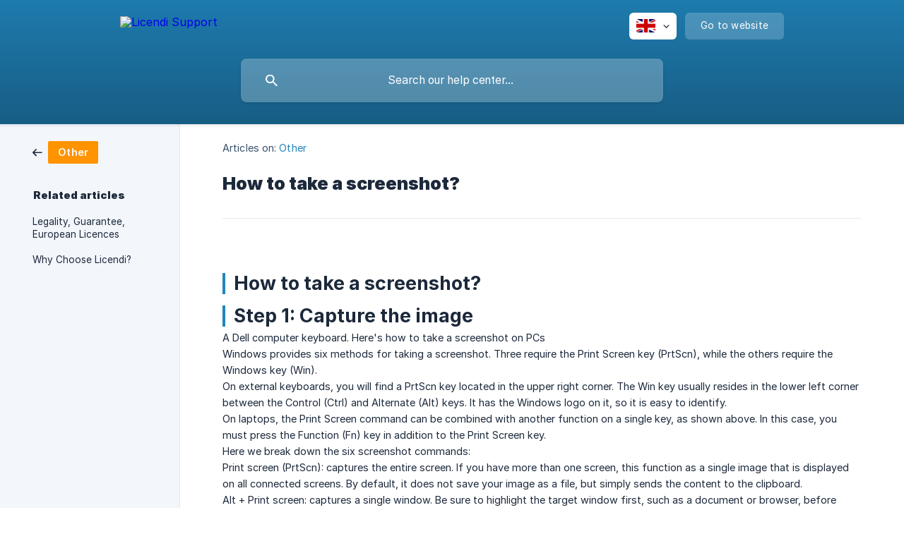

--- FILE ---
content_type: text/html; charset=utf-8
request_url: https://help.licendi.com/en/article/how-to-take-a-screenshot-ykv4d6/
body_size: 8299
content:
<!DOCTYPE html><html lang="en" dir="ltr"><head><meta http-equiv="Content-Type" content="text/html; charset=utf-8"><meta name="viewport" content="width=device-width, initial-scale=1"><meta property="og:locale" content="en"><meta property="og:site_name" content="Licendi Support"><meta property="og:type" content="website"><link rel="icon" href="https://image.crisp.chat/avatar/website/ae6e06b5-7da8-4c0f-baaf-871713b4a259/512/?1767596949939" type="image/jpeg"><link rel="apple-touch-icon" href="https://image.crisp.chat/avatar/website/ae6e06b5-7da8-4c0f-baaf-871713b4a259/512/?1767596949939" type="image/jpeg"><meta name="msapplication-TileColor" content="#2185BC"><meta name="msapplication-TileImage" content="https://image.crisp.chat/avatar/website/ae6e06b5-7da8-4c0f-baaf-871713b4a259/512/?1767596949939"><style type="text/css">*::selection {
  background: rgba(33, 133, 188, .2);
}

.csh-theme-background-color-default {
  background-color: #2185BC;
}

.csh-theme-background-color-light {
  background-color: #F3F6FB;
}

.csh-theme-background-color-light-alpha {
  background-color: rgba(243, 246, 251, .4);
}

.csh-button.csh-button-accent {
  background-color: #2185BC;
}

.csh-article .csh-article-content article a {
  color: #2185BC;
}

.csh-article .csh-article-content article .csh-markdown.csh-markdown-title.csh-markdown-title-h1 {
  border-color: #2185BC;
}

.csh-article .csh-article-content article .csh-markdown.csh-markdown-code.csh-markdown-code-inline {
  background: rgba(33, 133, 188, .075);
  border-color: rgba(33, 133, 188, .2);
  color: #2185BC;
}

.csh-article .csh-article-content article .csh-markdown.csh-markdown-list .csh-markdown-list-item:before {
  background: #2185BC;
}</style><title>How to take a screenshot?
 | Licendi Support</title><script type="text/javascript">window.$crisp = [];

CRISP_WEBSITE_ID = "ae6e06b5-7da8-4c0f-baaf-871713b4a259";

CRISP_RUNTIME_CONFIG = {
  locale : "en"
};

(function(){d=document;s=d.createElement("script");s.src="https://client.crisp.chat/l.js";s.async=1;d.getElementsByTagName("head")[0].appendChild(s);})();
</script><meta name="description" content="How to take a screenshot?"><meta property="og:title" content="How to take a screenshot?"><meta property="og:description" content="How to take a screenshot?"><meta property="og:url" content="https://help.licendi.com/en/article/how-to-take-a-screenshot-ykv4d6/"><link rel="canonical" href="https://help.licendi.com/en/article/how-to-take-a-screenshot-ykv4d6/"><link rel="stylesheet" href="https://static.crisp.help/stylesheets/libs/libs.min.css?cca2211f2ccd9cb5fb332bc53b83aaf4c" type="text/css"/><link rel="stylesheet" href="https://static.crisp.help/stylesheets/site/common/common.min.css?ca10ef04f0afa03de4dc66155cd7f7cf7" type="text/css"/><link rel="stylesheet" href="https://static.crisp.help/stylesheets/site/article/article.min.css?cfcf77a97d64c1cccaf0a3f413d2bf061" type="text/css"/><script src="https://static.crisp.help/javascripts/libs/libs.min.js?c2b50f410e1948f5861dbca6bbcbd5df9" type="text/javascript"></script><script src="https://static.crisp.help/javascripts/site/common/common.min.js?c86907751c64929d4057cef41590a3137" type="text/javascript"></script><script src="https://static.crisp.help/javascripts/site/article/article.min.js?c482d30065e2a0039a69f04e84d9f3fc9" type="text/javascript"></script></head><body><header role="banner"><div class="csh-wrapper"><div class="csh-header-main"><a href="/en/" role="none" class="csh-header-main-logo"><img src="https://storage.crisp.chat/users/helpdesk/website/88f51853bc1ea800/blanco_1h9e6cd.png" alt="Licendi Support"></a><div role="none" class="csh-header-main-actions"><div data-expanded="false" role="none" onclick="CrispHelpdeskCommon.toggle_language()" class="csh-header-main-actions-locale"><div class="csh-header-main-actions-locale-current"><span data-country="gb" class="csh-flag"><span class="csh-flag-image"></span></span></div><ul><li><a href="/de/" data-current="false" role="none" class="csh-font-sans-regular"><span data-country="de" class="csh-flag"><span class="csh-flag-image"></span></span>German</a></li><li><a href="/en/" data-current="true" role="none" class="csh-font-sans-medium"><span data-country="gb" class="csh-flag"><span class="csh-flag-image"></span></span>English</a></li><li><a href="/es/" data-current="false" role="none" class="csh-font-sans-regular"><span data-country="es" class="csh-flag"><span class="csh-flag-image"></span></span>Spanish</a></li><li><a href="/fr/" data-current="false" role="none" class="csh-font-sans-regular"><span data-country="fr" class="csh-flag"><span class="csh-flag-image"></span></span>French</a></li><li><a href="/it/" data-current="false" role="none" class="csh-font-sans-regular"><span data-country="it" class="csh-flag"><span class="csh-flag-image"></span></span>Italian</a></li><li><a href="/pt/" data-current="false" role="none" class="csh-font-sans-regular"><span data-country="pt" class="csh-flag"><span class="csh-flag-image"></span></span>Portuguese</a></li></ul></div><a href="https://www.licendi.com/" target="_blank" rel="noopener noreferrer" role="none" class="csh-header-main-actions-website"><span class="csh-header-main-actions-website-itself csh-font-sans-regular">Go to website</span></a></div><span class="csh-clear"></span></div><form action="/en/includes/search/" role="search" onsubmit="return false" data-target-suggest="/en/includes/suggest/" data-target-report="/en/includes/report/" data-has-emphasis="false" data-has-focus="false" data-expanded="false" data-pending="false" class="csh-header-search"><span class="csh-header-search-field"><input type="search" name="search_query" autocomplete="off" autocorrect="off" autocapitalize="off" maxlength="100" placeholder="Search our help center..." aria-label="Search our help center..." role="searchbox" onfocus="CrispHelpdeskCommon.toggle_search_focus(true)" onblur="CrispHelpdeskCommon.toggle_search_focus(false)" onkeydown="CrispHelpdeskCommon.key_search_field(event)" onkeyup="CrispHelpdeskCommon.type_search_field(this)" onsearch="CrispHelpdeskCommon.search_search_field(this)" class="csh-font-sans-regular"><span class="csh-header-search-field-autocomplete csh-font-sans-regular"></span><span class="csh-header-search-field-ruler"><span class="csh-header-search-field-ruler-text csh-font-sans-semibold"></span></span></span><div class="csh-header-search-results"></div></form></div><div data-tile="shapes" data-has-banner="true" class="csh-header-background csh-theme-background-color-default"><span style="background-image: url('https://storage.crisp.chat/users/helpdesk/website/88f51853bc1ea800/banner-crisp_x0c3zw.jpg');" class="csh-header-background-banner"></span></div></header><div id="body" class="csh-theme-background-color-light csh-body-full"><div class="csh-wrapper csh-wrapper-full csh-wrapper-large"><div class="csh-article"><aside role="complementary"><div class="csh-aside"><div class="csh-article-category csh-navigation"><a href="/en/category/other-1en75s0/" role="link" class="csh-navigation-back csh-navigation-back-item"><span style="background-color: #ff9300;" data-has-category="true" class="csh-category-badge csh-font-sans-medium">Other</span></a></div><p class="csh-aside-title csh-text-wrap csh-font-sans-bold">Related articles</p><ul role="list"><li role="listitem"><a href="/en/article/legality-guarantee-european-licences-rcrc49/" role="link" class="csh-aside-spaced csh-text-wrap csh-font-sans-regular">Legality, Guarantee, European Licences</a></li><li role="listitem"><a href="/en/article/why-choose-licendi-1tk1faf/" role="link" class="csh-aside-spaced csh-text-wrap csh-font-sans-regular">Why Choose Licendi?</a></li></ul></div></aside><div role="main" class="csh-article-content csh-article-content-split"><div class="csh-article-content-wrap"><article class="csh-text-wrap"><div role="heading" class="csh-article-content-header"><div class="csh-article-content-header-metas"><div class="csh-article-content-header-metas-category csh-font-sans-regular">Articles on:<span> </span><a href="/en/category/other-1en75s0/" role="link">Other</a></div></div><h1 class="csh-font-sans-bold">How to take a screenshot?</h1></div><div role="article" class="csh-article-content-text csh-article-content-text-large"><p><br></p><h1 onclick="CrispHelpdeskCommon.go_to_anchor(this)" id="1-how-to-take-a-screenshot" class="csh-markdown csh-markdown-title csh-markdown-title-h1 csh-font-sans-semibold"><span>How to take a screenshot?</span></h1><h1 onclick="CrispHelpdeskCommon.go_to_anchor(this)" id="1-step-1-capture-the-image" class="csh-markdown csh-markdown-title csh-markdown-title-h1 csh-font-sans-semibold"><span>Step 1: Capture the image</span></h1><p><span></span></p><p><span></span></p><p><span class="csh-markdown csh-markdown-image"><img src="https://storage.crisp.chat/users/helpdesk/website/88f51853bc1ea800/how-to-take-a-screenshot-keybo_1qfnqlh.jpg" alt="" loading="lazy"></span></p><p><span>A Dell computer keyboard. Here's how to take a screenshot on PCs</span></p><p><span>Windows provides six methods for taking a screenshot. Three require the Print Screen key (PrtScn), while the others require the Windows key (Win).</span></p><p><span></span></p><p><span>On external keyboards, you will find a PrtScn key located in the upper right corner. The Win key usually resides in the lower left corner between the Control (Ctrl) and Alternate (Alt) keys. It has the Windows logo on it, so it is easy to identify.</span></p><p><span></span></p><p><span>On laptops, the Print Screen command can be combined with another function on a single key, as shown above. In this case, you must press the Function (Fn) key in addition to the Print Screen key.</span></p><p><span></span></p><p><span>Here we break down the six screenshot commands:</span></p><p><span></span></p><p><span>Print screen (PrtScn): captures the entire screen. If you have more than one screen, this function as a single image that is displayed on all connected screens. By default, it does not save your image as a file, but simply sends the content to the clipboard.</span></p><p><span>Alt + Print screen: captures a single window. Be sure to highlight the target window first, such as a document or browser, before pressing these keys (or three on a laptop). By default, it also does not save the image as a file, but sends it to the clipboard.</span></p><p><span>Win + Print screen: captures the entire screen. The difference is that Windows saves the image as a file. By default, it is sent to C: Users &lt;username&gt; Images Screenshots on your PC.</span></p><p><span>Win + Shift + S: Take a screenshot with the integrated Snip &amp; Sketch tool. The screen is dimmed and offers four options in a small toolbar: rectangular, freeform, window and fullscreen. It also does not save the screenshots as an image, but sends them to the clipboard. More about this function later.</span></p><p><span>Win + G: open the game bar. Click the screenshot button and this tool will save an image to C: Users &lt;username&gt; VideosCaptures by default. To use this tool, the game bar must be enabled in Settings&gt; Games&gt; Games&gt; Game Bar.</span></p><p><span>Win + Alt + Print screen: captures the entire screen. Saves an image to C: Users &lt;username&gt; VideosCaptures by default. To use this tool, make sure that the Game Bar screenshot feature is enabled in Settings&gt; Games&gt; Game Bar.</span></p><p><span>In some cases, the screen flickers or dims to indicate that Windows took a screenshot. If it doesn't, open File Explorer and go to the default locations to see if Windows saved the image.</span></p><p><span></span></p><p><span class="csh-markdown csh-markdown-image"><img src="https://storage.crisp.chat/users/helpdesk/website/88f51853bc1ea800/onedrive-4-2-768x512_d3t00y.jpg" alt="" loading="lazy"></span></p><p><span></span></p><p><span>If you use OneDrive, you can save screenshots to the cloud so they are accessible from all your devices. It doesn't do this by default, but you need to right-click on the cloud icon parked next to the system clock and click Settings in the pop-up menu. Then press the Backup tab in the resulting pop-up window and check the box under Screenshots.</span></p><p><span></span></p><p><span>In this case, you can press the first three Print Screen commands to automatically save an image to OneDrive. You won't see the screen flicker or dim, but you will receive a notification. Make sure to sync the Screenshots folder if you want to access the images on your PC.</span></p><p><span></span></p><h1 onclick="CrispHelpdeskCommon.go_to_anchor(this)" id="1-step-2-open-paint" class="csh-markdown csh-markdown-title csh-markdown-title-h1 csh-font-sans-semibold"><span>Step 2: Open Paint</span></h1><p><span></span></p><p><span></span></p><p><span class="csh-markdown csh-markdown-image"><img src="https://storage.crisp.chat/users/helpdesk/website/88f51853bc1ea800/how-to-take-a-screenshot-2-768_kvx2w5.jpg" alt="" loading="lazy"></span></p><p><span></span></p><p><span>If you used a method that saves the screenshot locally as a file, you can locate and view the image using the Photos app. If it worked, you can move it, attach it to an email, upload it to the cloud, and so on. However, if you need to crop an image, especially those taken on PCs with more than one screen, you have three native tools at your disposal: Paint, Paint 3D and Photos.</span></p><p><span></span></p><p><span>Compared to Paint and Paint 3D, Microsoft's new Photos app is limited. You can rotate and crop images, change the aspect ratio, apply filters, adjust colour, remove red-eye and more. However, you cannot draw, paint, create a picture from scratch or paste from the clipboard.</span></p><p><span></span></p><p><span>In this guide, we use Paint because it is familiar and reliable. By default, you won't find it in the Start menu. Instead, type Paint in the field on the taskbar and click on the resulting desktop application.</span></p><p><span></span></p><p><span>Paint may also be available when you right-click on an image. When the pop-up menu appears, move your mouse pointer over the Open With option in the menu to find Paint, as shown below.</span></p><p><span></span></p><p><span class="csh-markdown csh-markdown-image"><img src="https://storage.crisp.chat/users/helpdesk/website/88f51853bc1ea800/captura-pantalla-abrir-paint-7_yy6uy1.jpg" alt="" loading="lazy"></span></p><p><span></span></p><p><span>You can also locate the program (mspaint.exe) in the C: WindowsSystem32 directory. Right-click on the file and select Pin to Startup from the pop-up menu.</span></p><p><span></span></p><h1 onclick="CrispHelpdeskCommon.go_to_anchor(this)" id="1-step-3-paste-the-capture-clipboard-methods-only" class="csh-markdown csh-markdown-title csh-markdown-title-h1 csh-font-sans-semibold"><span>Step 3: Paste the capture (clipboard methods only)</span></h1><p><span></span></p><p><span></span></p><p><span class="csh-markdown csh-markdown-image"><img src="https://storage.crisp.chat/users/helpdesk/website/88f51853bc1ea800/cropping-paint-768x512_pk4qnk.jpg" alt="" loading="lazy"></span></p><p><span></span></p><p><span>You will need to follow this step if you used one of the methods that sent the screenshot to the clipboard.</span></p><p><span></span></p><p><span>With Paint open, click the Paste Clipboard Style button in the top left corner. You can also press the Ctrl and V keys on your keyboard to paste the image into the blank Paint canvas, which will expand as required.</span></p><p><span></span></p><p><span>With the screenshot successfully inserted into Paint, you can crop, paint, create shapes, add text and more. If you want to add stickers, 3D shapes, effects and more, click the Edit with Paint 3D button on the far right of the toolbar.</span></p><p><span></span></p><h1 onclick="CrispHelpdeskCommon.go_to_anchor(this)" id="1-step-4-save-the-screenshot" class="csh-markdown csh-markdown-title csh-markdown-title-h1 csh-font-sans-semibold"><span>Step 4: Save the screenshot</span></h1><p><span></span></p><p><span></span></p><p><span class="csh-markdown csh-markdown-image"><img src="https://storage.crisp.chat/users/helpdesk/website/88f51853bc1ea800/save-as-in-paint-768x512_1bbygt.jpg" alt="" loading="lazy"></span></p><p><span></span></p><p><span>This step applies to all screen capture methods.</span></p><p><span></span></p><p><span>When you have finished editing the image, click on the Main File option in the top left corner. Then select Save As from the drop-down menu. This option expands with a choice of four file formats: PNG, JPEG, BMP and GIF, along with the option Other formats to save your image as a TIFF or HEIC file.</span></p><p><span></span></p><p><span>If you are unfamiliar with image formats, see our JPEG vs. PNG guide.</span></p><p><span></span></p><p><span>It's that easy!</span></p><p><span></span></p><p><span>Alternatives</span></p><p><span></span></p><h1 onclick="CrispHelpdeskCommon.go_to_anchor(this)" id="1-snipping-tool" class="csh-markdown csh-markdown-title csh-markdown-title-h1 csh-font-sans-semibold"><span>Snipping Tool</span></h1><p><span></span></p><p><span></span></p><p><span class="csh-markdown csh-markdown-image"><img src="https://storage.crisp.chat/users/helpdesk/website/88f51853bc1ea800/captura-pc-snipping-tool-768x5_1uhbxre.jpg" alt="" loading="lazy"></span></p><p><span></span></p><p><span>The best workaround is Windows 10's native crop tool. Windows' built-in screenshot utility works well enough, but it's not the strongest or versatile when it comes to saving an image. However, the crop tool is quite useful, as it allows users to better define and capture the desired portion of their desktop screen as an image, without the need for a keyboard. It's not as fast as just pressing Print Screen, but it's much more accurate.</span></p><p><span></span></p><p><span>To get started, simply type Snipping Tool in the search field of the taskbar and select the resulting application. Once it opens, you will see an update notification. Snipping Tool is still an available tool, but Microsoft encourages you to use Snip &amp; Sketch or the keyboard shortcut Win + Shift + S.</span></p><p><span></span></p><p><span>With the tool open, click the Mode button to expand the menu. You will find four screenshot options: Draw a window (Freeform Crop), box in an area (Rectangular Crop), capture the current window (Windows Crop) and capture the entire screen (Full Screen Crop).</span></p><p><span></span></p><p><span>If you use the freeform and rectangular modes, the screen becomes white. Once you start defining the screen capture space, the white tint will be erased within that area. If you are capturing a specific window, its screen is tinted white, except for the content within that window.</span></p><p><span></span></p><p><span>The cropping tool also includes a delay function. You can wait between one and five seconds before taking a screenshot so that you can capture a precise moment in a video or animation. You can then take repeated snippets in the same mode by simply pressing the Alt + N keys.</span></p><p><span></span></p><p><span>Once you take a screenshot, the Snipping Tool interface expands to display the screenshot. You can make light edits, such as using a pen, highlighter and eraser. You can also click the Paint 3D button to make additional edits in the latest application.</span></p><p><span></span></p><p><span>When you have finished editing within the cropping tool, click on File in the top left corner and then click on the Save As option, which appears in the drop-down menu.</span></p><p><span></span></p><h1 onclick="CrispHelpdeskCommon.go_to_anchor(this)" id="1-snip-sketch" class="csh-markdown csh-markdown-title csh-markdown-title-h1 csh-font-sans-semibold"><span>Snip &amp; Sketch</span></h1><p><span></span></p><p><span></span></p><p><span class="csh-markdown csh-markdown-image"><img src="https://storage.crisp.chat/users/helpdesk/website/88f51853bc1ea800/snip-and-sketch-768x515_ro397t.jpg" alt="" loading="lazy"></span></p><p><span></span></p><p><span>Snip &amp; Sketch is Microsoft's newest option. You can access it from the Start Menu, or by pressing Win + Shift + S on your keyboard.</span></p><p><span></span></p><p><span>If you use the keyboard shortcut, the screen will darken and you will see a toolbar with five buttons at the top. You will have the same functions as the Snipping Tool, but your screenshots will not be saved as a file. Instead, the image goes directly to the clipboard.</span></p><p><span></span></p><p><span>If you open the Snip &amp; Sketch application, click on New in the top left corner, and choose Crop Now from the drop-down menu. The screen will darken and the toolbar with five buttons will appear. In this case, the capture will be loaded into the application, allowing you to crop the image and make modifications.</span></p><p><span></span></p><p><span>When you are ready, save the image to your PC by clicking on the button that looks like a disc. If you prefer to edit and save the image with another programme, click on the three dots icon in the toolbar and choose the Open with option.</span></p><p><span></span></p><h1 onclick="CrispHelpdeskCommon.go_to_anchor(this)" id="1-how-to-take-a-screenshot-in-windows-11" class="csh-markdown csh-markdown-title csh-markdown-title-h1 csh-font-sans-semibold"><span>How to take a screenshot in Windows 11</span></h1><p><span></span></p><p><span></span></p><p><span class="csh-markdown csh-markdown-image"><img src="https://storage.crisp.chat/users/helpdesk/website/88f51853bc1ea800/windows-11-screenshot-tools-76_wja0gz.jpg" alt="" loading="lazy"></span></p><p><span></span></p><p><span>Windows 11 is now available to the public. When you upgrade your PC to the latest version of Microsoft's operating system, you'll probably still want to take screenshots. Don't worry too much about it; the steps are the same as in Windows 10.</span></p><p><span></span></p><p><span>Following the instructions above, you can use Paint, Print Screen, Snipping Tool or Snip &amp; Sketch.</span></p><p><span></span></p><h1 onclick="CrispHelpdeskCommon.go_to_anchor(this)" id="1-third-party-programmes" class="csh-markdown csh-markdown-title csh-markdown-title-h1 csh-font-sans-semibold"><span>Third-party programmes</span></h1><p><span></span></p><p><span></span></p><p><span>If you're looking for more options to customise your screenshots (and don't mind downloading a new app), we suggest you try LightShot. The LightShot app may be a better option for more professional work or screenshots that require significant editing.</span></p><p><span></span></p><p><span>We also suggest GNU Image Manipulation Program or GIMP. It is an open source tool for users who do not want to pay a subscription to Adobe Photoshop. It provides everything you need to create illustrations, edit high definition images and more.</span></p><span class="csh-markdown csh-markdown-line csh-article-content-separate csh-article-content-separate-top"></span><p class="csh-article-content-updated csh-text-wrap csh-font-sans-light">Updated on: 14/03/2025</p><span class="csh-markdown csh-markdown-line csh-article-content-separate csh-article-content-separate-bottom"></span></div></article><section data-has-answer="false" role="none" class="csh-article-rate"><div class="csh-article-rate-ask csh-text-wrap"><p class="csh-article-rate-title csh-font-sans-medium">Was this article helpful?</p><ul><li><a href="#" role="button" aria-label="Yes" onclick="CrispHelpdeskArticle.answer_feedback(true); return false;" class="csh-button csh-button-grey csh-button-small csh-font-sans-medium">Yes</a></li><li><a href="#" role="button" aria-label="No" onclick="CrispHelpdeskArticle.answer_feedback(false); return false;" class="csh-button csh-button-grey csh-button-small csh-font-sans-medium">No</a></li></ul></div><div data-is-open="false" class="csh-article-rate-feedback-wrap"><div data-had-error="false" class="csh-article-rate-feedback-container"><form action="https://help.licendi.com/en/article/how-to-take-a-screenshot-ykv4d6/feedback/" method="post" onsubmit="CrispHelpdeskArticle.send_feedback_comment(this); return false;" data-is-locked="false" class="csh-article-rate-feedback"><p class="csh-article-rate-feedback-title csh-font-sans-bold">Share your feedback</p><textarea name="feedback_comment" cols="1" rows="1" maxlength="200" placeholder="Explain shortly what you think about this article.
We may get back to you." onkeyup="CrispHelpdeskArticle.type_feedback_comment(event)" class="csh-article-rate-feedback-field csh-font-sans-regular"></textarea><div class="csh-article-rate-feedback-actions"><button type="submit" role="button" aria-label="Send My Feedback" data-action="send" class="csh-button csh-button-accent csh-font-sans-medium">Send My Feedback</button><a href="#" role="button" aria-label="Cancel" onclick="CrispHelpdeskArticle.cancel_feedback_comment(); return false;" data-action="cancel" class="csh-button csh-button-grey csh-font-sans-medium">Cancel</a></div></form></div></div><div data-is-satisfied="true" class="csh-article-rate-thanks"><p class="csh-article-rate-title csh-article-rate-thanks-title csh-font-sans-semibold">Thank you!</p><div class="csh-article-rate-thanks-smiley csh-article-rate-thanks-smiley-satisfied"><span data-size="large" data-name="blushing" class="csh-smiley"></span></div><div class="csh-article-rate-thanks-smiley csh-article-rate-thanks-smiley-dissatisfied"><span data-size="large" data-name="thumbs-up" class="csh-smiley"></span></div></div></section></div></div></div></div></div><footer role="contentinfo"><div class="csh-footer-ask"><div class="csh-wrapper"><div class="csh-footer-ask-text"><p class="csh-footer-ask-text-title csh-text-wrap csh-font-sans-bold">Not finding what you are looking for?</p><p class="csh-footer-ask-text-label csh-text-wrap csh-font-sans-regular">Chat with us or send us an email.</p></div><ul class="csh-footer-ask-buttons"><li><a aria-label="Chat with us" href="#" role="button" onclick="CrispHelpdeskCommon.open_chatbox(); return false;" class="csh-button csh-button-accent csh-button-icon-chat csh-button-has-left-icon csh-font-sans-regular">Chat with us</a></li><li><a aria-label="Send us an email" href="mailto:info@licendi.com" role="button" class="csh-button csh-button-accent csh-button-icon-email csh-button-has-left-icon csh-font-sans-regular">Send us an email</a></li></ul></div></div><div class="csh-footer-copyright csh-footer-copyright-separated"><div class="csh-wrapper"><span class="csh-footer-copyright-brand"><span class="csh-font-sans-regular">© 2026</span><img src="https://storage.crisp.chat/users/helpdesk/website/88f51853bc1ea800/azul-100_lvn09r.jpg" alt="Licendi Support"></span><span class="csh-footer-copyright-crisp csh-font-sans-regular">We run on<span> </span><a href="https://crisp.chat/knowledge/?utm_medium=knowledge" rel="nofollow" target="_blank" role="none" class="csh-font-sans-medium">Crisp Knowledge</a>.</span></div></div></footer></body></html>